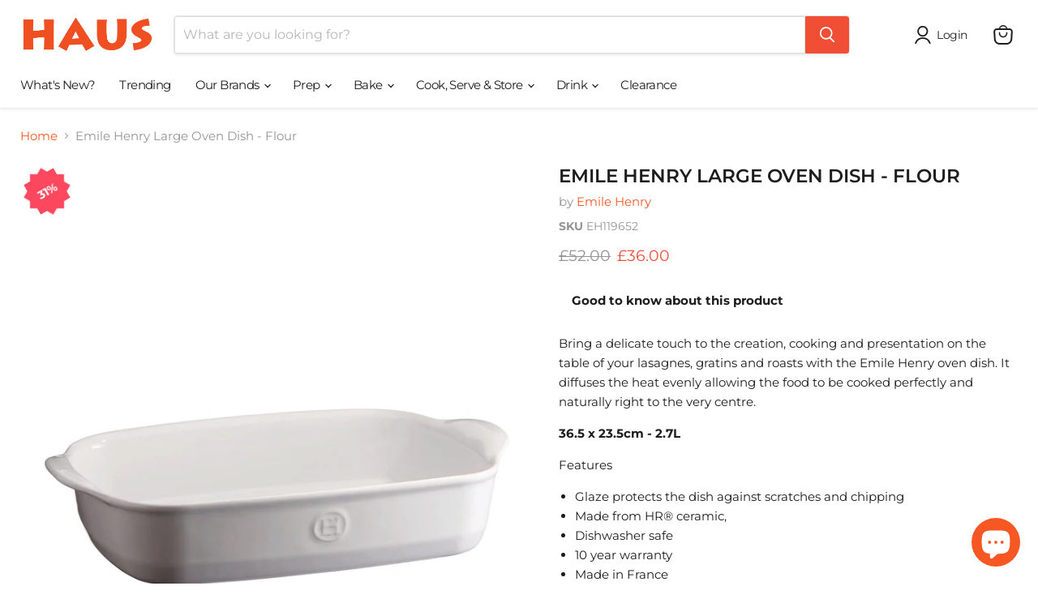

--- FILE ---
content_type: text/html; charset=utf-8
request_url: https://hauswares.co.uk/collections/all/products/4678?view=recently-viewed
body_size: 1881
content:










  
    
    








<div
  class="productgrid--item  imagestyle--cropped-medium    productitem--sale  productitem--emphasis  product-recently-viewed-card    show-actions--mobile"
  data-product-item
  data-product-quickshop-url="/products/4678"
  
    data-recently-viewed-card
  
>
  <div class="productitem" data-product-item-content>
    
    
    
    

    

    
      

      
    

    <div class="productitem__container">
      <div class="product-recently-viewed-card-time" data-product-handle="4678">
      <button
        class="product-recently-viewed-card-remove"
        aria-label="close"
        data-remove-recently-viewed
      >
        


                                                                        <svg class="icon-remove "    aria-hidden="true"    focusable="false"    role="presentation"    xmlns="http://www.w3.org/2000/svg" width="10" height="10" viewBox="0 0 10 10" xmlns="http://www.w3.org/2000/svg">      <path fill="currentColor" d="M6.08785659,5 L9.77469752,1.31315906 L8.68684094,0.225302476 L5,3.91214341 L1.31315906,0.225302476 L0.225302476,1.31315906 L3.91214341,5 L0.225302476,8.68684094 L1.31315906,9.77469752 L5,6.08785659 L8.68684094,9.77469752 L9.77469752,8.68684094 L6.08785659,5 Z"></path>    </svg>                                              

      </button>
    </div>

      <div class="productitem__image-container">
        <a
          class="productitem--image-link"
          href="/products/4678"
          tabindex="-1"
          data-product-page-link
        >
          <figure
            class="productitem--image"
            data-product-item-image
            
          >
            
              
                
                

  
    <noscript data-rimg-noscript>
      <img
        
          src="//hauswares.co.uk/cdn/shop/files/emile-henry-rectangular-oven-dish-flour-36-5cm-x-23-5cm-hauswares-2_512x512.jpg?v=1690286163"
        

        alt="Emile Henry Rectangular Oven Dish Flour 36.5cm x 23.5cm - HAUSwares"
        data-rimg="noscript"
        srcset="//hauswares.co.uk/cdn/shop/files/emile-henry-rectangular-oven-dish-flour-36-5cm-x-23-5cm-hauswares-2_512x512.jpg?v=1690286163 1x, //hauswares.co.uk/cdn/shop/files/emile-henry-rectangular-oven-dish-flour-36-5cm-x-23-5cm-hauswares-2_1024x1024.jpg?v=1690286163 2x, //hauswares.co.uk/cdn/shop/files/emile-henry-rectangular-oven-dish-flour-36-5cm-x-23-5cm-hauswares-2_1536x1536.jpg?v=1690286163 3x, //hauswares.co.uk/cdn/shop/files/emile-henry-rectangular-oven-dish-flour-36-5cm-x-23-5cm-hauswares-2_1997x1997.jpg?v=1690286163 3.9x"
        class="productitem--image-alternate"
        
        
      >
    </noscript>
  

  <img
    
      src="//hauswares.co.uk/cdn/shop/files/emile-henry-rectangular-oven-dish-flour-36-5cm-x-23-5cm-hauswares-2_512x512.jpg?v=1690286163"
    
    alt="Emile Henry Rectangular Oven Dish Flour 36.5cm x 23.5cm - HAUSwares"

    
      data-rimg="lazy"
      data-rimg-scale="1"
      data-rimg-template="//hauswares.co.uk/cdn/shop/files/emile-henry-rectangular-oven-dish-flour-36-5cm-x-23-5cm-hauswares-2_{size}.jpg?v=1690286163"
      data-rimg-max="1998x1998"
      data-rimg-crop="false"
      
      srcset="data:image/svg+xml;utf8,<svg%20xmlns='http://www.w3.org/2000/svg'%20width='512'%20height='512'></svg>"
    

    class="productitem--image-alternate"
    
    
  >



  <div data-rimg-canvas></div>


              
              

  
    <noscript data-rimg-noscript>
      <img
        
          src="//hauswares.co.uk/cdn/shop/files/emile-henry-rectangular-oven-dish-flour-36-5cm-x-23-5cm-hauswares-1_512x512.jpg?v=1690293772"
        

        alt="Emile Henry Rectangular Oven Dish Flour 36.5cm x 23.5cm"
        data-rimg="noscript"
        srcset="//hauswares.co.uk/cdn/shop/files/emile-henry-rectangular-oven-dish-flour-36-5cm-x-23-5cm-hauswares-1_512x512.jpg?v=1690293772 1x, //hauswares.co.uk/cdn/shop/files/emile-henry-rectangular-oven-dish-flour-36-5cm-x-23-5cm-hauswares-1_1024x1024.jpg?v=1690293772 2x, //hauswares.co.uk/cdn/shop/files/emile-henry-rectangular-oven-dish-flour-36-5cm-x-23-5cm-hauswares-1_1536x1536.jpg?v=1690293772 3x, //hauswares.co.uk/cdn/shop/files/emile-henry-rectangular-oven-dish-flour-36-5cm-x-23-5cm-hauswares-1_2048x2048.jpg?v=1690293772 4x"
        class="productitem--image-primary"
        
        
      >
    </noscript>
  

  <img
    
      src="//hauswares.co.uk/cdn/shop/files/emile-henry-rectangular-oven-dish-flour-36-5cm-x-23-5cm-hauswares-1_512x512.jpg?v=1690293772"
    
    alt="Emile Henry Rectangular Oven Dish Flour 36.5cm x 23.5cm"

    
      data-rimg="lazy"
      data-rimg-scale="1"
      data-rimg-template="//hauswares.co.uk/cdn/shop/files/emile-henry-rectangular-oven-dish-flour-36-5cm-x-23-5cm-hauswares-1_{size}.jpg?v=1690293772"
      data-rimg-max="2155x2155"
      data-rimg-crop="false"
      
      srcset="data:image/svg+xml;utf8,<svg%20xmlns='http://www.w3.org/2000/svg'%20width='512'%20height='512'></svg>"
    

    class="productitem--image-primary"
    
    
  >



  <div data-rimg-canvas></div>


            

            




























            <span class="visually-hidden">Emile Henry Large Oven Dish - Flour</span>
          </figure>
        </a>
      </div><div class="productitem--info">
        
          
        

        
          






























<div data-spark="b2c-only" class="price productitem__price ">
  
    <div
      class="price__compare-at visible"
      data-price-compare-container
    >

      
        <span class="visually-hidden">Original price</span>
        <span class="money price__compare-at--single" data-price-compare>
          <span hidewlm class=dualPrice hidewlm>£52.00</span>
        </span>
      
    </div>


    
      
      <div class="price__compare-at--hidden" data-compare-price-range-hidden>
        
          <span class="visually-hidden">Original price</span>
          <span class="money price__compare-at--min" data-price-compare-min>
            <span hidewlm class=dualPrice hidewlm>£52.00</span>
          </span>
          -
          <span class="visually-hidden">Original price</span>
          <span class="money price__compare-at--max" data-price-compare-max>
            <span hidewlm class=dualPrice hidewlm>£52.00</span>
          </span>
        
      </div>
      <div class="price__compare-at--hidden" data-compare-price-hidden>
        <span class="visually-hidden">Original price</span>
        <span class="money price__compare-at--single" data-price-compare>
          <span hidewlm class=dualPrice hidewlm>£52.00</span>
        </span>
      </div>
    
  

  <div class="price__current price__current--emphasize price__current--on-sale" data-price-container>

    

    
      
      
        <span class="visually-hidden">Current price</span>
      
      <span class="money" data-price>
        <span hidewlm class=dualPrice hidewlm>£36.00</span>
      </span>
    
    
  </div>

  
    
    <div class="price__current--hidden" data-current-price-range-hidden>
      
        <span class="money price__current--min" data-price-min><span hidewlm class=dualPrice hidewlm>£36.00</span></span>
        -
        <span class="money price__current--max" data-price-max><span hidewlm class=dualPrice hidewlm>£36.00</span></span>
      
    </div>
    <div class="price__current--hidden" data-current-price-hidden>
      <span class="visually-hidden">Current price</span>
      <span class="money" data-price>
        <span hidewlm class=dualPrice hidewlm>£36.00</span>
      </span>
    </div>
  

  
    
    
    
    

    <div
      class="
        productitem__unit-price
        hidden
      "
      data-unit-price
    >
      <span class="productitem__total-quantity" data-total-quantity></span> | <span class="productitem__unit-price--amount money" data-unit-price-amount></span> / <span class="productitem__unit-price--measure" data-unit-price-measure></span>
    </div>
  

  
</div>


        

        <h2 class="productitem--title">
          <a href="/products/4678" data-product-page-link>
            Emile Henry Large Oven Dish - Flour
          </a>
        </h2>

        
          
        

        


        <spark-product-card show-stock show-sku parent-id="5672570585237"></spark-product-card>
        
          
            <div class="productitem__stock-level">
              







<div class="product-stock-level-wrapper" >
  
    <span class="
  product-stock-level
  product-stock-level--low
  
">
      

      <span class="product-stock-level__text">
        
        <div class="product-stock-level__badge-text">
          
  
    
      Low stock
    
  

        </div>
      </span>
    </span>
  
</div>

            </div>
          

          
            
          
        

        
          <div class="productitem--description">
            <p>Bring a delicate touch to the creation, cooking and presentation on the table of your lasagnes, gratins and roasts with the Emile Henry oven dish. ...</p>

            
              <a
                href="/products/4678"
                class="productitem--link"
                data-product-page-link
              >
                View full details
              </a>
            
          </div>
        
      </div>

      
    </div>
  </div>

  
    <script type="application/json" data-quick-buy-settings>
      {
        "cart_redirection": true,
        "money_format": "£{{amount}}"
      }
    </script>
  
</div>


--- FILE ---
content_type: text/javascript; charset=utf-8
request_url: https://hauswares.co.uk/products/4678.js
body_size: 950
content:
{"id":5672570585237,"title":"Emile Henry Large Oven Dish - Flour","handle":"4678","description":"\u003cp\u003e\u003cspan\u003eBring a delicate touch to the creation, cooking and presentation on the table of your lasagnes, gratins and roasts with the Emile Henry oven dish. I\u003c\/span\u003e\u003cspan\u003et diffuses the heat evenly allowing the food to be cooked perfectly and naturally right to the very centre.\u003c\/span\u003e\u003cbr\u003e\u003c\/p\u003e\n\u003cp\u003e\u003cstrong\u003e36.5 x 23.5cm - 2.7L\u003c\/strong\u003e\u003c\/p\u003e\n\u003cp\u003eFeatures\u003cbr\u003e\u003cspan\u003e\u003c\/span\u003e\u003c\/p\u003e\n\u003cul\u003e\n\u003cli\u003e\n\u003cspan\u003eGlaze protects the dish against scratches and chipping\u003c\/span\u003e\u003cbr\u003e\n\u003c\/li\u003e\n\u003cli\u003e\u003cspan\u003eMade from HR® ceramic,\u003c\/span\u003e\u003c\/li\u003e\n\u003cli\u003e\u003cspan\u003eDishwasher safe\u003c\/span\u003e\u003c\/li\u003e\n\u003cli\u003e\u003cspan\u003e10 year warranty \u003c\/span\u003e\u003c\/li\u003e\n\u003cli\u003e\u003cspan\u003eMade in France\u003c\/span\u003e\u003c\/li\u003e\n\u003c\/ul\u003e","published_at":"2020-09-01T13:53:48+01:00","created_at":"2020-09-01T13:53:51+01:00","vendor":"Emile Henry","type":"Oven Dish","tags":["Cookware","Ovenware","pfs:label-Clearance"],"price":3600,"price_min":3600,"price_max":3600,"available":true,"price_varies":false,"compare_at_price":5200,"compare_at_price_min":5200,"compare_at_price_max":5200,"compare_at_price_varies":false,"variants":[{"id":36051623608469,"title":"Default Title","option1":"Default Title","option2":null,"option3":null,"sku":"EH119652","requires_shipping":true,"taxable":true,"featured_image":null,"available":true,"name":"Emile Henry Large Oven Dish - Flour","public_title":null,"options":["Default Title"],"price":3600,"weight":0,"compare_at_price":5200,"inventory_management":"shopify","barcode":"3289311196528","requires_selling_plan":false,"selling_plan_allocations":[]}],"images":["\/\/cdn.shopify.com\/s\/files\/1\/0473\/7295\/9893\/files\/emile-henry-rectangular-oven-dish-flour-36-5cm-x-23-5cm-hauswares-1.jpg?v=1690293772","\/\/cdn.shopify.com\/s\/files\/1\/0473\/7295\/9893\/files\/emile-henry-rectangular-oven-dish-flour-36-5cm-x-23-5cm-hauswares-2.jpg?v=1690286163"],"featured_image":"\/\/cdn.shopify.com\/s\/files\/1\/0473\/7295\/9893\/files\/emile-henry-rectangular-oven-dish-flour-36-5cm-x-23-5cm-hauswares-1.jpg?v=1690293772","options":[{"name":"Title","position":1,"values":["Default Title"]}],"url":"\/products\/4678","media":[{"alt":"Emile Henry Rectangular Oven Dish Flour 36.5cm x 23.5cm","id":32792685019383,"position":1,"preview_image":{"aspect_ratio":1.0,"height":2155,"width":2155,"src":"https:\/\/cdn.shopify.com\/s\/files\/1\/0473\/7295\/9893\/files\/emile-henry-rectangular-oven-dish-flour-36-5cm-x-23-5cm-hauswares-1.jpg?v=1690293772"},"aspect_ratio":1.0,"height":2155,"media_type":"image","src":"https:\/\/cdn.shopify.com\/s\/files\/1\/0473\/7295\/9893\/files\/emile-henry-rectangular-oven-dish-flour-36-5cm-x-23-5cm-hauswares-1.jpg?v=1690293772","width":2155},{"alt":"Emile Henry Rectangular Oven Dish Flour 36.5cm x 23.5cm - HAUSwares","id":32792685379831,"position":2,"preview_image":{"aspect_ratio":1.0,"height":1998,"width":1998,"src":"https:\/\/cdn.shopify.com\/s\/files\/1\/0473\/7295\/9893\/files\/emile-henry-rectangular-oven-dish-flour-36-5cm-x-23-5cm-hauswares-2.jpg?v=1690286163"},"aspect_ratio":1.0,"height":1998,"media_type":"image","src":"https:\/\/cdn.shopify.com\/s\/files\/1\/0473\/7295\/9893\/files\/emile-henry-rectangular-oven-dish-flour-36-5cm-x-23-5cm-hauswares-2.jpg?v=1690286163","width":1998}],"requires_selling_plan":false,"selling_plan_groups":[]}